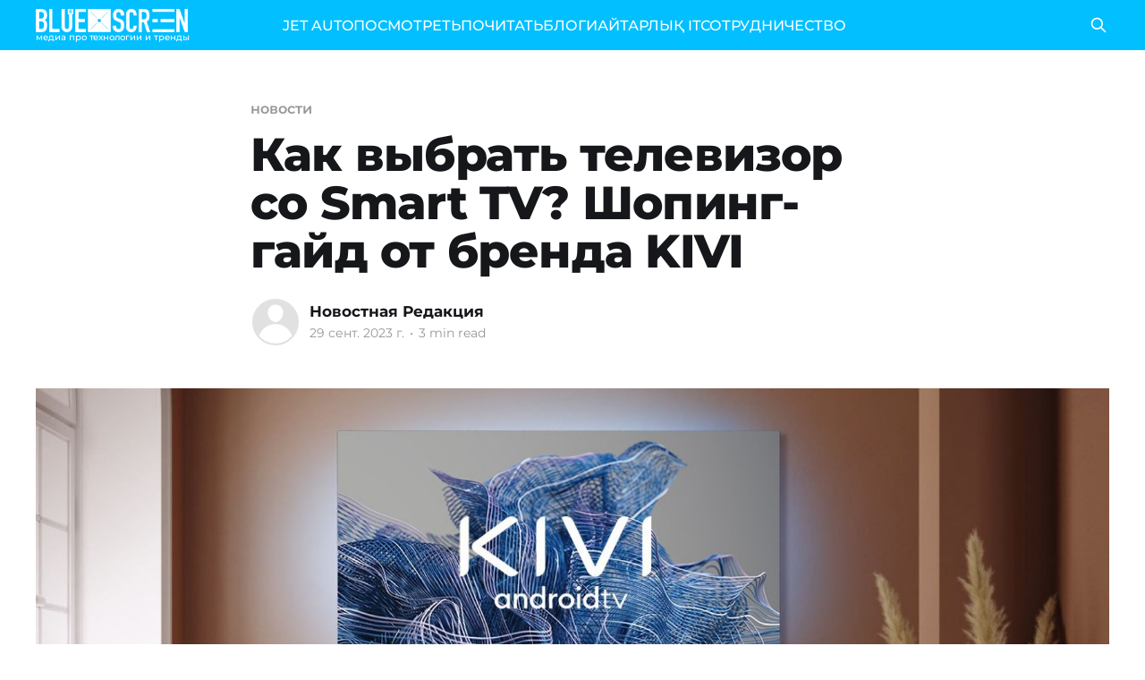

--- FILE ---
content_type: text/html; charset=utf-8
request_url: https://bluescreen.kz/kak-vybrat-tielievizor-so-smart-tv-shopingh-ghaid-ot-brienda-kivi/
body_size: 8992
content:
<!DOCTYPE html>
<html lang="ru">
<head>

    <title>Как выбрать телевизор со Smart TV? Шопинг-гайд от бренда KIVI</title>
    <meta charset="utf-8" />
    <meta http-equiv="X-UA-Compatible" content="IE=edge" />
    <meta name="HandheldFriendly" content="True" />
    <meta name="viewport" content="width=device-width, initial-scale=1.0" />

    <link rel="preload" as="style" href="/assets/built/screen.css?v=f99b67b943" />
    <link rel="preload" as="script" href="/assets/built/casper.js?v=f99b67b943" />

    <link rel="stylesheet" type="text/css" href="/assets/built/screen.css?v=f99b67b943" />

    <link rel="icon" href="https://bluescreen.kz/content/images/size/w256h256/2023/10/favicon-96x96-3.png" type="image/png">
    <link rel="canonical" href="https://bluescreen.kz/kak-vybrat-tielievizor-so-smart-tv-shopingh-ghaid-ot-brienda-kivi/">
    <meta name="referrer" content="no-referrer-when-downgrade">
    <link rel="amphtml" href="https://bluescreen.kz/kak-vybrat-tielievizor-so-smart-tv-shopingh-ghaid-ot-brienda-kivi/amp/">
    
    <meta property="og:site_name" content="Bluescreen">
    <meta property="og:type" content="article">
    <meta property="og:title" content="Как выбрать телевизор со Smart TV? Шопинг-гайд от бренда KIVI">
    <meta property="og:description" content="Покупка нового телевизора — дело ответственное. На что обратить внимание? Какие
технологии сейчас необходимы, чтобы смотреть контент в лучшем качестве? Какие
нюансы с операционной системой? Вместе с европейским брендом Smart-телевизоров 
KIVI [https://kivismart.com/kz] предлагаем вам шопинг-гайд, который поможет с
выбором.

Итак, вы выбираете новый телевизор. Вам нужно ответить для">
    <meta property="og:url" content="https://bluescreen.kz/kak-vybrat-tielievizor-so-smart-tv-shopingh-ghaid-ot-brienda-kivi/">
    <meta property="og:image" content="https://bluescreen.kz/content/images/2023/10/main_image_post_6416.png">
    <meta property="article:published_time" content="2023-09-29T12:04:00.000Z">
    <meta property="article:modified_time" content="2023-10-27T23:41:21.000Z">
    <meta property="article:tag" content="новости">
    <meta property="article:tag" content="технологии">
    <meta property="article:tag" content="KIVI">
    <meta property="article:tag" content="TV">
    
    <meta property="article:publisher" content="https://www.facebook.com/bluescreen.kz">
    <meta name="twitter:card" content="summary_large_image">
    <meta name="twitter:title" content="Как выбрать телевизор со Smart TV? Шопинг-гайд от бренда KIVI">
    <meta name="twitter:description" content="Покупка нового телевизора — дело ответственное. На что обратить внимание? Какие
технологии сейчас необходимы, чтобы смотреть контент в лучшем качестве? Какие
нюансы с операционной системой? Вместе с европейским брендом Smart-телевизоров 
KIVI [https://kivismart.com/kz] предлагаем вам шопинг-гайд, который поможет с
выбором.

Итак, вы выбираете новый телевизор. Вам нужно ответить для">
    <meta name="twitter:url" content="https://bluescreen.kz/kak-vybrat-tielievizor-so-smart-tv-shopingh-ghaid-ot-brienda-kivi/">
    <meta name="twitter:image" content="https://bluescreen.kz/content/images/2023/10/main_image_post_6416.png">
    <meta name="twitter:label1" content="Written by">
    <meta name="twitter:data1" content="Новостная Редакция">
    <meta name="twitter:label2" content="Filed under">
    <meta name="twitter:data2" content="новости, технологии, KIVI, TV">
    <meta property="og:image:width" content="2000">
    <meta property="og:image:height" content="889">
    
    <script type="application/ld+json">
{
    "@context": "https://schema.org",
    "@type": "Article",
    "publisher": {
        "@type": "Organization",
        "name": "Bluescreen",
        "url": "https://bluescreen.kz/",
        "logo": {
            "@type": "ImageObject",
            "url": "https://bluescreen.kz/content/images/2025/04/bc-logo-white.png"
        }
    },
    "author": {
        "@type": "Person",
        "name": "Новостная Редакция",
        "url": "https://bluescreen.kz/author/news_ed/",
        "sameAs": []
    },
    "headline": "Как выбрать телевизор со Smart TV? Шопинг-гайд от бренда KIVI",
    "url": "https://bluescreen.kz/kak-vybrat-tielievizor-so-smart-tv-shopingh-ghaid-ot-brienda-kivi/",
    "datePublished": "2023-09-29T12:04:00.000Z",
    "dateModified": "2023-10-27T23:41:21.000Z",
    "image": {
        "@type": "ImageObject",
        "url": "https://bluescreen.kz/content/images/2023/10/main_image_post_6416.png",
        "width": 2000,
        "height": 889
    },
    "keywords": "новости, технологии, KIVI, TV",
    "description": "Покупка нового телевизора — дело ответственное. На что обратить внимание? Какие\nтехнологии сейчас необходимы, чтобы смотреть контент в лучшем качестве? Какие\nнюансы с операционной системой? Вместе с европейским брендом Smart-телевизоров \nKIVI [https://kivismart.com/kz] предлагаем вам шопинг-гайд, который поможет с\nвыбором.\n\nИтак, вы выбираете новый телевизор. Вам нужно ответить для себя на этот список\nвопросов, и вы будете полностью удовлетворены покупкой.\n\nГде будет стоять новый телевизор?\n\nОт ",
    "mainEntityOfPage": "https://bluescreen.kz/kak-vybrat-tielievizor-so-smart-tv-shopingh-ghaid-ot-brienda-kivi/"
}
    </script>

    <meta name="generator" content="Ghost 5.71">
    <link rel="alternate" type="application/rss+xml" title="Bluescreen" href="https://bluescreen.kz/rss/">
    
    <script defer src="https://cdn.jsdelivr.net/ghost/sodo-search@~1.1/umd/sodo-search.min.js" data-key="e95dec5627734b6b2435f29405" data-styles="https://cdn.jsdelivr.net/ghost/sodo-search@~1.1/umd/main.css" data-sodo-search="https://bluescreen.kz/" crossorigin="anonymous"></script>
    
    <link href="https://bluescreen.kz/webmentions/receive/" rel="webmention">
    <script defer src="/public/cards.min.js?v=f99b67b943"></script>
    <link rel="stylesheet" type="text/css" href="/public/cards.min.css?v=f99b67b943">
    <!-- Google tag (gtag.js) -->
<script async src="https://www.googletagmanager.com/gtag/js?id=G-0GCE4SK8E5"></script>
<script>
  window.dataLayer = window.dataLayer || [];
  function gtag(){dataLayer.push(arguments);}
  gtag('js', new Date());

  gtag('config', 'G-0GCE4SK8E5');
</script>
<script>
const addCustomStyles = () => {
  const CUSTOM_STYLES = `
  .gh-head {
    height: 56px;
  }
  
  .site-header-content {
    min-height: auto !important;
    padding-top: calc(4vmin + 56px);
    padding-bottom: 4vmin;
  }
`;
  
  const styleElement = document.createElement('style');
  styleElement.appendChild(document.createTextNode(CUSTOM_STYLES));
  document.head.appendChild(styleElement);
};

addCustomStyles();
</script>

<!-- Yandex.Metrika counter -->
<script type="text/javascript" >
   (function(m,e,t,r,i,k,a){m[i]=m[i]||function(){(m[i].a=m[i].a||[]).push(arguments)};
   m[i].l=1*new Date();
   for (var j = 0; j < document.scripts.length; j++) {if (document.scripts[j].src === r) { return; }}
   k=e.createElement(t),a=e.getElementsByTagName(t)[0],k.async=1,k.src=r,a.parentNode.insertBefore(k,a)})
   (window, document, "script", "https://mc.yandex.ru/metrika/tag.js", "ym");

   ym(97623566, "init", {
        clickmap:true,
        trackLinks:true,
        accurateTrackBounce:true,
        webvisor:true
   });
</script>
<noscript><div><img src="https://mc.yandex.ru/watch/97623566" style="position:absolute; left:-9999px;" alt="" /></div></noscript>
<!-- /Yandex.Metrika counter --><style>:root {--ghost-accent-color: #02bfff;}</style>

</head>
<body class="post-template tag-novosti tag-tiekhnologhii tag-kivi tag-tv is-head-left-logo has-cover">
<div class="viewport">

    <header id="gh-head" class="gh-head outer is-header-hidden">
        <div class="gh-head-inner inner">
            <div class="gh-head-brand">
                <a class="gh-head-logo" href="https://bluescreen.kz">
                        <div class="gh-head-logo-inner">
                            <img src="https://bluescreen.kz/content/images/2025/04/bc-logo-white.png" alt="Bluescreen">

                            <p class="site-description">медиа про технологии и тренды</p>
                        </div>
                </a>
                <button class="gh-search gh-icon-btn" aria-label="Search this site" data-ghost-search><svg xmlns="http://www.w3.org/2000/svg" fill="none" viewBox="0 0 24 24" stroke="currentColor" stroke-width="2" width="20" height="20"><path stroke-linecap="round" stroke-linejoin="round" d="M21 21l-6-6m2-5a7 7 0 11-14 0 7 7 0 0114 0z"></path></svg></button>
                <button class="gh-burger"></button>
            </div>

            <nav class="gh-head-menu">
                <ul class="nav">
    <li class="nav-jet-auto"><a href="https://jetauto.bluescreen.kz">JET AUTO</a></li>
    <li class="nav-posmotriet"><a href="https://bluescreen.kz/tag/vidieo/">ПОСМОТРЕТЬ</a></li>
    <li class="nav-pochitat"><a href="https://bluescreen.kz/tag/novosti/">ПОЧИТАТЬ</a></li>
    <li class="nav-blogi"><a href="https://bluescreen.kz/tag/bloghi/">БЛОГИ</a></li>
    <li class="nav-aitarlyk-it"><a href="https://bluescreen.kz/tag/aitarlykit/">АЙТАРЛЫҚ IT</a></li>
    <li class="nav-sotrudnichiestvo"><a href="https://bluescreen.kz/rieklama/">СОТРУДНИЧЕСТВО</a></li>
</ul>

            </nav>

            <div class="gh-head-actions">
                        <button class="gh-search gh-icon-btn" data-ghost-search><svg xmlns="http://www.w3.org/2000/svg" fill="none" viewBox="0 0 24 24" stroke="currentColor" stroke-width="2" width="20" height="20"><path stroke-linecap="round" stroke-linejoin="round" d="M21 21l-6-6m2-5a7 7 0 11-14 0 7 7 0 0114 0z"></path></svg></button>
            </div>
        </div>
    </header>

    <div class="site-content">
        



<main id="site-main" class="site-main">
<article class="article post tag-novosti tag-tiekhnologhii tag-kivi tag-tv ">

    <header class="article-header gh-canvas">

        <div class="article-tag post-card-tags">
                <span class="post-card-primary-tag">
                    <a href="/tag/novosti/">новости</a>
                </span>
        </div>

        <h1 class="article-title">Как выбрать телевизор со Smart TV? Шопинг-гайд от бренда KIVI</h1>


        <div class="article-byline">
        <section class="article-byline-content">

            <ul class="author-list">
                <li class="author-list-item">
                    <a href="/author/news_ed/" class="author-avatar author-profile-image"><svg viewBox="0 0 24 24" xmlns="http://www.w3.org/2000/svg"><g fill="none" fill-rule="evenodd"><path d="M3.513 18.998C4.749 15.504 8.082 13 12 13s7.251 2.504 8.487 5.998C18.47 21.442 15.417 23 12 23s-6.47-1.558-8.487-4.002zM12 12c2.21 0 4-2.79 4-5s-1.79-4-4-4-4 1.79-4 4 1.79 5 4 5z" fill="#FFF"/></g></svg>
</a>
                </li>
            </ul>

            <div class="article-byline-meta">
                <h4 class="author-name"><a href="/author/news_ed/">Новостная Редакция</a></h4>
                <div class="byline-meta-content">
                    <time class="byline-meta-date" datetime="2023-09-29">29 сент. 2023 г.</time>
                        <span class="byline-reading-time"><span class="bull">&bull;</span> 3 min read</span>
                </div>
            </div>

        </section>
        </div>

            <figure class="article-image">
                <img
                    srcset="/content/images/size/w300/2023/10/main_image_post_6416.png 300w,
                            /content/images/size/w600/2023/10/main_image_post_6416.png 600w,
                            /content/images/size/w1000/2023/10/main_image_post_6416.png 1000w,
                            /content/images/size/w2000/2023/10/main_image_post_6416.png 2000w"
                    sizes="(min-width: 1400px) 1400px, 92vw"
                    src="/content/images/size/w2000/2023/10/main_image_post_6416.png"
                    alt="Как выбрать телевизор со Smart TV? Шопинг-гайд от бренда KIVI"
                />
            </figure>

    </header>

    <section class="gh-content gh-canvas">
        <p>Покупка нового телевизора — дело ответственное. На что обратить внимание? Какие технологии сейчас необходимы, чтобы смотреть контент в лучшем качестве? Какие нюансы с операционной системой? Вместе с европейским брендом Smart-телевизоров <a href="https://kivismart.com/kz">KIVI</a> предлагаем вам шопинг-гайд, который поможет с выбором.</p><p>Итак, вы выбираете новый телевизор. Вам нужно ответить для себя на этот список вопросов, и вы будете полностью удовлетворены покупкой.</p><p><strong>Где будет стоять новый телевизор?</strong></p><p>От того, в какой комнате будет стоять новое устройство, зависит выбор требуемых для ТВ характеристик. К примеру, для кухни может быть важной громкость встроенных динамиков и наличие голосового управления, а для детской — наличие родительского контроля и стойкость ножек.</p><figure class="kg-card kg-image-card"><img src="https://bluescreen.kz/content/images/2023/10/image_post_6416_0.png" class="kg-image" alt=" " loading="lazy"></figure><p>Следующий вопрос — где именно будет установлена будущая покупка: она будет крепиться к стене, находиться в углу комнаты или будет стоять на горизонтальной поверхности? От этого зависит необходимость выбирать и покупать дополнительные крепления или кронштейн, а также размер самого устройства — его диагональ.</p><p>Считается, что диагональ телевизора должна быть более половины расстояния от человека до экрана. То есть, если вы планируете ставить ТВ в гостиной, то измерьте расстояние от дивана до нужного места и разделите на два — это и будет ориентиром при выборе диагонали экрана. Наиболее популярны диагонали Smart-телевизоров KIVI — 32'', 40'' и 43''.</p><p>Проще всего поставить телевизор на мебель (стол, комод, полку). Но если все поверхности уже заняты, то любой современный телевизор можно прикрепить к стене с помощью особых кронштейнов.</p><figure class="kg-card kg-image-card"><img src="https://bluescreen.kz/content/images/2023/10/image_post_6416_1.png" class="kg-image" alt=" " loading="lazy"></figure><p><strong>На какие особенности экрана обратить внимание?</strong></p><p>Все зависит от того, какой контент будет проигрывать ваш новый телевизор. Если вы планируете ограничиться только просмотром телевидения, можно спокойно выбирать HD или Full HD экран и смотреть четкую картинку на небольшой диагонали.</p><p>Если же в планах смотреть динамическое и яркое кино в наилучшем качестве, то стоит обеспечить себе наивысшее разрешение экрана. Это 4K (или Ultra HD) телевизоры — они имеют большую диагональ из-за значительно большего количества пикселей, что делает картинку очень реалистичной и глубокой.</p><p>Современные телевизоры также имеют различные программные технологии, улучшающие изображение. Например, у KIVI это:</p><ul><li><strong>Super Contrast Control</strong>, которая выделяет локальные участки изображения и изменяет их контрастность. Темные кадры больше не будут сливаться в единую черную картинку, а будут иметь глубину;</li><li><strong>Max Vivid</strong>, которая оптимизирует изображение, усиливая его яркость отдельно для каждого участка видео;</li><li><strong>MEMC (Motion Estimation and Motion Compensation)</strong>, которая будто бы "дорисовывает" пропущенные кадры в быстрых сценах кино, чтобы изображение не тормозило, а двигалось плавно.</li></ul><p>Для геймеров телевизоры имеют свои фишки. В телевизорах KIVI предусмотрен так называемый игровой режим. В нем устройство самостоятельно выключает все фоновые функции, но сохраняет качество картинки, и весь потенциал процессора Smart TV направляется только на игру.</p><figure class="kg-card kg-image-card"><img src="https://bluescreen.kz/content/images/2023/10/image_post_6416_2.png" class="kg-image" alt=" " loading="lazy"></figure><p><strong>Какая операционная система лучше?</strong></p><p>Чаще всего можно встретить три ОС: Android TV, Tizen OS и WebOS. Они имеют схожий функционал и отличаются количеством поддерживаемых приложений. Наибольшее их количество создано для Android TV, так что владельцы устройств на этой ОС могут ожидать наибольшее количество контента и возможностей для работы и развлечений на своих телевизорах. Производители контента и игр создают свои приложения в первую очередь для Android TV.</p><p>Самая свежая доступная на рынке Android ОС — это Android TV 11. Для нее уже создано более 10 тысяч приложений, доступных в Play Market. Именно на этой ОС работает новая линейка KIVI.</p><p><strong>А что по "железу"?</strong></p><p>Если вы выбираете телевизор, который должен служить многие годы, то лучше выбирать свежую модель. Сравните процессоры Smart TV и выберите новейший. Процессор обеспечивает стабильную работу и отсутствие глюков на телевизоре.</p><p>Сегодня KIVI используют чипсет, который на 30% мощнее средних показателей на рынке. Это гарантирует быструю и стабильную работу системы. При выборе Smart TV также обращайте внимание на количество портов для подключения сторонних гаджетов, чтобы была возможность подключить игровую консоль, наушники или другие аксессуары для домашних развлечений.</p><figure class="kg-card kg-image-card"><img src="https://bluescreen.kz/content/images/2023/10/image_post_6416_3.png" class="kg-image" alt=" " loading="lazy"></figure><p><strong>Что будет дополнительным преимуществом?</strong></p><p>Удобно, когда в Smart TV прямо из коробки установлено как можно больше локализованных приложений. Это возможно, если производитель является официальным партнером таких гигантов, как Google, Netflix и т.д. Официальные (а не взломанные) приложения, как и официальная операционная система, правильно работают, не зависают и своевременно обновляются.</p><p>Подытожив, выбрать телевизор достаточно просто: нужно знать, где вы его будете устанавливать и как использовать — только для просмотра телевидения или как полноценное развлекательное устройство с играми, обучением, танцами, музыкой. Исходя из этого выбирают те или иные характеристики и функции гаджета.</p>
    </section>


</article>
</main>




            <aside class="read-more-wrap outer">
                <div class="read-more inner">
                        
<article class="post-card post">

    <a class="post-card-image-link" href="/chiek-list-antikhrupkosti-kak-postroit-sistiemu-naima-kotoraia-vydierzhit-ochieriednoi-krizis-ili-ottok-spietsialistov/">

        <img class="post-card-image"
            srcset="/content/images/size/w300/2026/01/--------1--------3--1-.png 300w,
                    /content/images/size/w600/2026/01/--------1--------3--1-.png 600w,
                    /content/images/size/w1000/2026/01/--------1--------3--1-.png 1000w,
                    /content/images/size/w2000/2026/01/--------1--------3--1-.png 2000w"
            sizes="(max-width: 1000px) 400px, 800px"
            src="/content/images/size/w600/2026/01/--------1--------3--1-.png"
            alt="Чек-лист «антихрупкости»: как построить систему найма, которая выдержит очередной кризис или отток специалистов"
            loading="lazy"
        />


    </a>

    <div class="post-card-content">

        <a class="post-card-content-link" href="/chiek-list-antikhrupkosti-kak-postroit-sistiemu-naima-kotoraia-vydierzhit-ochieriednoi-krizis-ili-ottok-spietsialistov/">
            <header class="post-card-header">
                <div class="post-card-tags">
                </div>
                <h2 class="post-card-title">
                    Чек-лист «антихрупкости»: как построить систему найма, которая выдержит очередной кризис или отток специалистов
                </h2>
            </header>
                <div class="post-card-excerpt">Если ваш HR-отдел все еще живет в парадигме «закрыть вакансию за 30 дней» – компания в зоне риска. В 2026 году рынок труда в Казахстане окончательно стал «рынком соискателя». Согласно свежему прогнозу Forbes.kz, более 63% компаний перешли на точечный найм критически важных ролей, а дефицит компетенций стал главным вызовом для</div>
        </a>

        <footer class="post-card-meta">
            <time class="post-card-meta-date" datetime="2026-01-30">30 янв. 2026 г.</time>
                <span class="post-card-meta-length">2 min read</span>
        </footer>

    </div>

</article>
                        
<article class="post-card post">

    <a class="post-card-image-link" href="/kak-oformit-samozaniatost-v-kazakhstanie-chieriez-halyk-bank/">

        <img class="post-card-image"
            srcset="/content/images/size/w300/2026/01/--------------------2.png 300w,
                    /content/images/size/w600/2026/01/--------------------2.png 600w,
                    /content/images/size/w1000/2026/01/--------------------2.png 1000w,
                    /content/images/size/w2000/2026/01/--------------------2.png 2000w"
            sizes="(max-width: 1000px) 400px, 800px"
            src="/content/images/size/w600/2026/01/--------------------2.png"
            alt="Как оформить самозанятость в Казахстане через Halyk Bank"
            loading="lazy"
        />


    </a>

    <div class="post-card-content">

        <a class="post-card-content-link" href="/kak-oformit-samozaniatost-v-kazakhstanie-chieriez-halyk-bank/">
            <header class="post-card-header">
                <div class="post-card-tags">
                </div>
                <h2 class="post-card-title">
                    Как оформить самозанятость в Казахстане через Halyk Bank
                </h2>
            </header>
                <div class="post-card-excerpt">Самозанятость можно оформить через банковские приложения. Один из вариантов — сервис для самозанятых в приложении Halyk Bank. Он позволяет работать официально без регистрации ИП, фиксировать доходы и формировать чеки.

После подключения можно принимать оплату, вести учёт поступлений и платить небольшой налог с дохода.


Пошагово: как подключить сервис

Процесс оформления выглядит так:</div>
        </a>

        <footer class="post-card-meta">
            <time class="post-card-meta-date" datetime="2026-01-30">30 янв. 2026 г.</time>
                <span class="post-card-meta-length">1 min read</span>
        </footer>

    </div>

</article>
                        
<article class="post-card post">

    <a class="post-card-image-link" href="/kak-oformit-samozaniatost-v-kazakhstanie-chieriez-kaspi-kz/">

        <img class="post-card-image"
            srcset="/content/images/size/w300/2026/01/--------------------3.png 300w,
                    /content/images/size/w600/2026/01/--------------------3.png 600w,
                    /content/images/size/w1000/2026/01/--------------------3.png 1000w,
                    /content/images/size/w2000/2026/01/--------------------3.png 2000w"
            sizes="(max-width: 1000px) 400px, 800px"
            src="/content/images/size/w600/2026/01/--------------------3.png"
            alt="Как оформить самозанятость в Казахстане через Kaspi.kz"
            loading="lazy"
        />


    </a>

    <div class="post-card-content">

        <a class="post-card-content-link" href="/kak-oformit-samozaniatost-v-kazakhstanie-chieriez-kaspi-kz/">
            <header class="post-card-header">
                <div class="post-card-tags">
                </div>
                <h2 class="post-card-title">
                    Как оформить самозанятость в Казахстане через Kaspi.kz
                </h2>
            </header>
                <div class="post-card-excerpt">Самозанятость в Казахстане — это упрощённый формат работы без регистрации ИП. Он подходит для частных специалистов, фрилансеров и тех, кто оказывает услуги самостоятельно. Оформление проходит онлайн через банковские сервисы с доступом к госуслугам.

Один из самых быстрых способов — регистрация через приложение Kaspi.kz. Процедура занимает несколько минут и не требует визита</div>
        </a>

        <footer class="post-card-meta">
            <time class="post-card-meta-date" datetime="2026-01-30">30 янв. 2026 г.</time>
                <span class="post-card-meta-length">1 min read</span>
        </footer>

    </div>

</article>
                </div>
            </aside>



    </div>

    <footer class="site-footer outer">
        <div class="inner">
            <section class="copyright"><a href="https://bluescreen.kz">Bluescreen</a> &copy; 2026</section>
            <nav class="site-footer-nav">
                <ul class="nav">
    <li class="nav-pravila-polzovaniia-saitom"><a href="https://bluescreen.kz/privacy/">Правила пользования сайтом</a></li>
    <li class="nav-doghovor-ofierty"><a href="https://bluescreen.kz/doghovor-ofierty/">Договор оферты</a></li>
    <li class="nav-prais"><a href="https://bluescreen.kz/tsieny-i-ofitsialnyi-prais-na-uslughi-bs-lab/">Прайс </a></li>
    <li class="nav-sotrudnichiestvo"><a href="https://bluescreen.kz/rieklama/">Сотрудничество</a></li>
</ul>

            </nav>
            <div class="gh-powered-by"><a href="https://ghost.org/" target="_blank" rel="noopener">Powered by Ghost</a></div>
        </div>
    </footer>

</div>

    <div class="pswp" tabindex="-1" role="dialog" aria-hidden="true">
    <div class="pswp__bg"></div>

    <div class="pswp__scroll-wrap">
        <div class="pswp__container">
            <div class="pswp__item"></div>
            <div class="pswp__item"></div>
            <div class="pswp__item"></div>
        </div>

        <div class="pswp__ui pswp__ui--hidden">
            <div class="pswp__top-bar">
                <div class="pswp__counter"></div>

                <button class="pswp__button pswp__button--close" title="Close (Esc)"></button>
                <button class="pswp__button pswp__button--share" title="Share"></button>
                <button class="pswp__button pswp__button--fs" title="Toggle fullscreen"></button>
                <button class="pswp__button pswp__button--zoom" title="Zoom in/out"></button>

                <div class="pswp__preloader">
                    <div class="pswp__preloader__icn">
                        <div class="pswp__preloader__cut">
                            <div class="pswp__preloader__donut"></div>
                        </div>
                    </div>
                </div>
            </div>

            <div class="pswp__share-modal pswp__share-modal--hidden pswp__single-tap">
                <div class="pswp__share-tooltip"></div>
            </div>

            <button class="pswp__button pswp__button--arrow--left" title="Previous (arrow left)"></button>
            <button class="pswp__button pswp__button--arrow--right" title="Next (arrow right)"></button>

            <div class="pswp__caption">
                <div class="pswp__caption__center"></div>
            </div>
        </div>
    </div>
</div>
<script
    src="https://code.jquery.com/jquery-3.5.1.min.js"
    integrity="sha256-9/aliU8dGd2tb6OSsuzixeV4y/faTqgFtohetphbbj0="
    crossorigin="anonymous">
</script>
<script src="/assets/built/casper.js?v=f99b67b943"></script>
<script>
$(document).ready(function () {
    // Mobile Menu Trigger
    $('.gh-burger').click(function () {
        $('body').toggleClass('gh-head-open');
    });
    // FitVids - Makes video embeds responsive
    $(".gh-content").fitVids();
});
</script>



</body>
</html>
